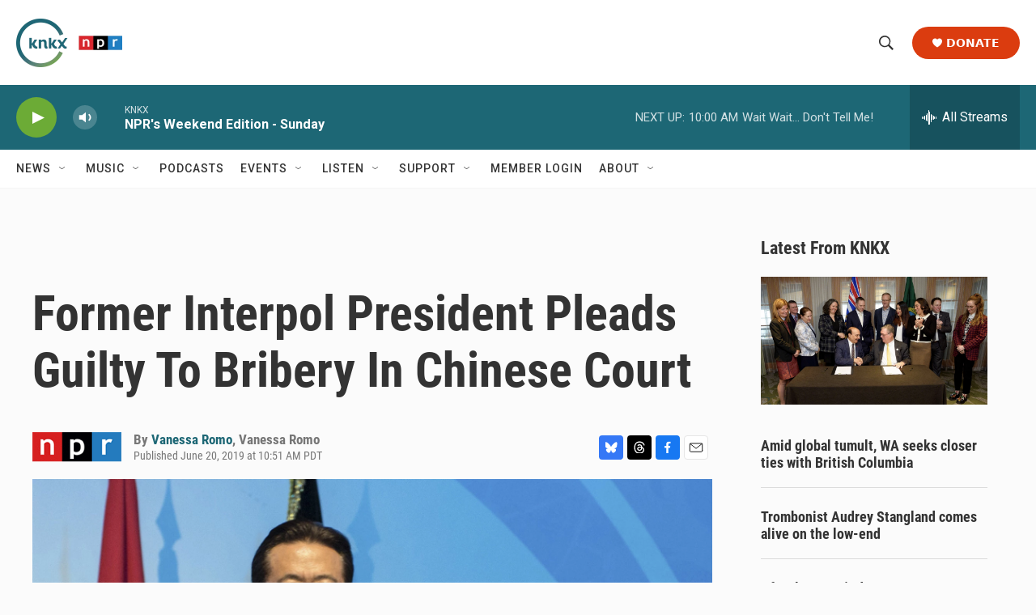

--- FILE ---
content_type: text/html; charset=utf-8
request_url: https://www.google.com/recaptcha/api2/aframe
body_size: 184
content:
<!DOCTYPE HTML><html><head><meta http-equiv="content-type" content="text/html; charset=UTF-8"></head><body><script nonce="9OW-8-wx7nc4DCg8DNQgKw">/** Anti-fraud and anti-abuse applications only. See google.com/recaptcha */ try{var clients={'sodar':'https://pagead2.googlesyndication.com/pagead/sodar?'};window.addEventListener("message",function(a){try{if(a.source===window.parent){var b=JSON.parse(a.data);var c=clients[b['id']];if(c){var d=document.createElement('img');d.src=c+b['params']+'&rc='+(localStorage.getItem("rc::a")?sessionStorage.getItem("rc::b"):"");window.document.body.appendChild(d);sessionStorage.setItem("rc::e",parseInt(sessionStorage.getItem("rc::e")||0)+1);localStorage.setItem("rc::h",'1769347088558');}}}catch(b){}});window.parent.postMessage("_grecaptcha_ready", "*");}catch(b){}</script></body></html>